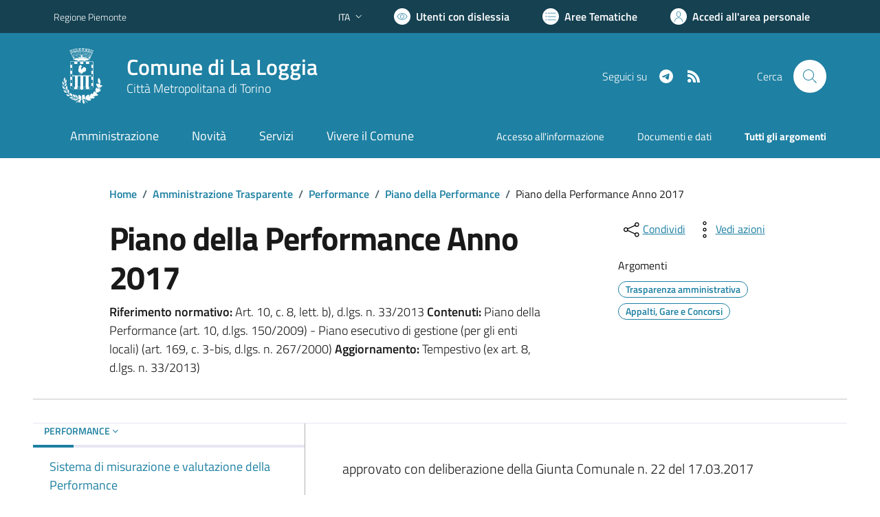

--- FILE ---
content_type: text/html; charset=utf-8
request_url: https://comune.laloggia.to.it/services/v1/ashx_master/carica_random_ricerca.ashx
body_size: 228
content:

						<li role='listitem'>
							<a href='/servizi/faq/203/Presentare-la-dichiarazione-sostitutiva-atto-di-notoriet-c3-a0'>
								Presentare la dichiarazione sostitutiva atto di notorietà
							</a>
						</li>
						<li role='listitem'>
							<a href='/servizi/faq/209/Richiedere-permesso-per-Parcheggio-invalidi'>
								Richiedere permesso per Parcheggio invalidi
							</a>
						</li>
						<li role='listitem'>
							<a href='/servizi/faq/189/Richiedere-una-autenticazione-copie'>
								Richiedere una autenticazione copie
							</a>
						</li>
						<li role='listitem'>
							<a href='/servizi/faq/212/Cambio-di-residenza'>
								Cambio di residenza
							</a>
						</li>

--- FILE ---
content_type: text/css
request_url: https://comune.laloggia.to.it/cic.css
body_size: 5867
content:
/*
    COLORE PRIMARIO: #20ac6a		blu: #316A9E	verde: #20ac6a	    cagliari: #003882
    COLORE SECONDARIO: #267e55		blu: #30373D	verde: #267e55      cagliari: #002452

    !-- Per sostituire i presenti colori cambiarli nel :root scrito qui sotto --!
    !-- Preferibilmente colore secondario più scuro --!

    !-- Per cambiare il colore di evidenza-header.png andare su questo sito : https://onlinepngtools.com/change-png-color --!
*/

:root {
    /*COLORI SITO----------------------------------------*/
    --primary: #1e80a2;
    --secondary: #154151;
    /*COLORI ALLERTA-------------------------------------*/
    --AllertaBgColor: #e9d567;
    --textAllertaColor: #56380a;
    /*COLORI SMOG----------------------------------------*/
    --sfondoSmog: #ffffff;
    --testoSopraSemaforo: var(--secondary);
    --testoDentroSemaforo: #000000;
    --testoSmog: var(--primary);
    --bordiSmog: white;
    --sfondoSmogSemaforo: #ffffff;
    /*COLORE SPINNER (deve essere una variante più chiara del primary*/
    --lightPrimary: #85b9ff;
    /*---------------------------------------------------*/
}

@font-face {
    font-family: BiancoeneroBook;
    src: url("/assets/css/biancoenero/BiancoeneroBook.TTF") format("opentype");
}

.it-header-wrapper .search-link svg{
    fill: var(--primary)
}

.progress-spinner.progress-spinner-active:not(.progress-spinner-double) {
    border-color: var(--primary) var(--primary) var(--lightPrimary)
}

body {
    overflow-x: hidden !important;
}

.btn-segnala-disservizio-heading{
    width: 100% !important;
    font-size: 14px !important;
}

.title-medium{
    color: var(--primary) !important;
}

.btn-close{
    background: none !important;
}

.btn.close-menu{
    position: fixed;
    top: 20px;
    right: 20px;
}

.text-primary{
    color: var(--primary) !important;
}



.text-success {
    --bs-text-opacity: 1;
    color: rgba(var(--bs-success-rgb),var(--bs-text-opacity)) !important;
}

.text-danger {
    --bs-text-opacity: 1;
    color: rgba(var(--bs-danger-rgb),var(--bs-text-opacity)) !important;
}

.text-warning {
    --bs-text-opacity: 1;
    --temp-warning-color: 225, 128, 0;
    color: rgba(var(--temp-warning-color),var(--bs-text-opacity)) !important;
}

.cmp-info-progress .step-active .info-progress-body{
    border-bottom: 2px solid var(--primary) !important;
}

.border-bottom-primary::before{
    background: var(--primary) !important;
}

.list-dots-primary li {
    color: var(--primary);
}
.list-dots-primary span {
    color: black;
}

.border-primary{
    border-color: var(--primary) !important;
}

.primary-color {
    color: var(--primary) !important;
}

.bg-primary-color {
    background-color: var(--primary) !important;
}

.table-primary-seg{
    background-color: var(--primary) !important;
    color: white !important;
}
.bg-warning-temp{
    background-color: #e18000 !important;
}
.color-white-text{
    color: #fff !important;
}

.text-normal-color{
    color: #000 !important;
}

.text-inline {
    white-space: nowrap;
}

.Separator {
    position: relative;
    left: 0;
    margin-bottom: -12rem !important;
    z-index: -1;
    margin-top: 1rem;
    opacity: 1 !important;
}

.Separator--up {
    -webkit-transform: skewX(0) skewY(-2deg);
    -ms-transform: skewX(0) skewY(-2deg);
    transform: skewX(0) skewY(-2deg);
    box-shadow: 0 10px 20px rgba(0,0,0,0.19), 0 6px 6px rgba(0,0,0,0.23);
}

@media(min-width: 1100px) and (max-width: 1400px) {
    .Separator {
        margin-bottom: -13rem !important;
    }
}

@media(max-width: 768px) {

    .it-header-wrapper .search-link svg{
        fill:white !important;
    }

    .it-page-section.anchor-offset {
        word-break: break-word !important;
    }

    .sottotitolo_personalizz {
        display: none !important;
    }
    .margin-mobile {
        margin-left: 2px;
    }
    .contenitore_diagonale .col-lg-2.col-xs-12{
        margin-bottom:20px
    }

    .sottotitolo_personalizz {
        font-size: 8pt;
    }
}
@media(min-width: 768px){
    .contenitore_diagonale{
        padding-top: 17px !important;
    }
}

/*HOMEPAGE*/
.it-header-center-wrapper, .it-header-navbar-wrapper {
    background-color: var(--primary);
}

.btn-primary:not(:disabled):not(.disabled):active {
    background-color: var(--secondary) !important;
    border-color: var(--secondary) !important;
}

.it-header-slim-wrapper {
    background-color: var(--secondary);
}

a {
    color: var(--primary)
}

.chip.chip-simple .chip-label {
    color: var(--primary);
}

a.read-more {
    color: var(--primary);
}

.chip.chip-simple {
    border-color: var(--primary);
}

.chip.chip-simple:hover {
    background-color: var(--primary)
}

a.read-more .icon {
    fill: var(--primary)
}

.icon-primary {
    fill: var(--primary) !important
}

.flag-icon {
    background: var(--primary) !important;
}

.it-carousel-wrapper .splide__pagination button {
    background: var(--primary)
}

a:hover {
    color: var(--secondary);
}

.btn-primary {
    background-color: var(--primary);
    border-color: var(--primary);
}

.btn-primary:hover {
    background-color: var(--secondary);
    border-color: var(--secondary);
}

.primary-bg {
    background-color: var(--primary) !important
}

.evidence-section .list-item.active span, .useful-links-section .list-item.active span {
    color: var(--primary) !important;
}

.evidence-section .list-item.active span, .useful-links-section .list-item.active span:hover{
    color: var(--secondary) !important;
}

.link-list-wrapper ul li a.list-item.icon-left .icon:hover {
    color: var(--primary) !important;
}
.link-list-wrapper ul li a.active .icon:hover {
    color: var(--primary) !important;
}

.link-list-wrap .link-list .list-item {
    font-size: 1rem !important;
}

.link-list-wrap .link-list .list-item:hover {
    text-decoration: underline !important;
}

.evidence-section .list-item.active span:hover {
    color: var(--primary) !important;
}

.search-modal .searches-list li a {
    color: var(--primary) !important;
}


.logo_head {
    z-index: 0;
    width: 82px;
    height: 82px;
    object-fit: contain
}

.card_calendar .card-body {
    padding: 20px
}

.figure.img-full img {
    max-height: 400px;
    object-fit: contain;
}

@media(max-width: 768px) {

    .table.table-responsive tbody tr td {
        word-break: break-word;
    }

    .indice_scorrimento .progress.bg-light {
        margin-left: 10px;
        margin-right: 10px;
    }
    .card_calendar {
        margin: 0px !important;
        padding: 8px !important;
    }

    .card_calendar .card-body {
        padding: 8px
    }

    #primo_piano .with-read-more img {
        height: 200px !important; 
        width: 90% !important;
    }

    .navbar-collapsable {
        z-index: 200
    }

    .it-header-wrapper .it-nav-wrapper .it-brand-wrapper {
        padding-left: 45px;

    }

    .logo_head {
        height: 50px
    }

    .navbar .navbar-collapsable .navbar-nav .inside_page li a.nav-link {
        color: var(--primary)
    }

    .cmp-list-card-img__body-title {
        font-size: 13pt
    }

    .it-header-center-wrapper .it-header-center-content-wrapper .it-brand-wrapper .it-brand-text {
        padding-right: 0px !important;
    }

    .ufficio_card_son {
        max-width: 280px
    }

    .social_news_share li a .icon {
        width: 20px !important;
    }
}

.social_news_share ul li{
    margin:8px 0px
}

#primo_piano .with-read-more img {
    height: 450px;
    object-fit: cover;
    width: 415px;
}

.it-hero-wrapper {
    background-color: var(--primary)
}

.it-header-wrapper .navbar-collapsable .logo-hamburger {
    color: var(--primary)
}

.it-header-wrapper .navbar-collapsable .logo-hamburger .icon {
    fill: var(--primary)
}

.it-header-wrapper .navbar-collapsable .it-socials {
    color: var(--primary)
}

.it-header-wrapper .navbar-collapsable .it-socials ul li a svg {
    fill: var(--primary) !important
}

.search-modal .modal-title .search-link svg {
    fill: var(--primary) 
}

.search-modal .form-group .autocomplete-icon .icon {
    fill: var(--primary)
}

.chip {
    min-width: 70px !important;
}

.it-carousel-wrapper .splide__track {
    padding-top: 10px !important;
}

.it-page-section {
    margin-top: 30px
}

.autocomplete-wrapper .autocomplete-icon {
    z-index: 1 !important;
}

@media (min-width: 1800px) {
    .contenitore_diagonale {
        max-width: 1700px !important;
    }
}

@media (max-width: 1366px) {
    .servizi_evidenza .sito-tematico {
        font-size: 18px
    }

    .servizi_evidenza .text-sans-serif {
        font-size: 14px !important
    }
}

.primary-bg {
    background-color: var(--primary) !important;
}

.contenitore_diagonale {
    z-index: 99;
}

.contenitore_diagonale div, .contenitore_diagonale a, .contenitore_diagonale svg, .contenitore_diagonale p {
    z-index: 99
}

@media(min-width: 1100px) {
    .sezione_manifest{
        padding-bottom: 120px !important;
        margin-bottom: -80px
    }
}

@media(min-width: 768px) {
    .serv_evid_padd {
        padding-top: 75px !important;
    }
}

.navbar .navbar-collapsable .navbar-nav li a.nav-link {
    color: var(--primary) !important;
}

.navbar .navbar-collapsable .navigazione_main li a.nav-link {
    color: white !important;
}

#barra_argomenti li a.nav-link {
    color: white !important;
}

@media(max-width: 992px) {
    .navbar .navbar-collapsable .navigazione_main li a.nav-link {
        color: var(--primary) !important;
    }

    #barra_argomenti li a.nav-link {
        color: var(--primary) !important;
    }

    .serv_evid_padd {
        padding-top: 15px !important;
    }

    #div_persone {
        margin-top: 20px
    }

    .ufficio_card_son {
        padding-right: 0px !important;
    }

    .avatar_ufficio_card {
        min-width:38px !important;
        width:38px !important;
        height:38px !important;
    }
}

.link-list-wrapper ul li a span {
    color: var(--primary) !important;
}

#topcontrol {
    position: fixed;
    right: 30px;
    bottom: 30px;
    width: 40px;
    height: 40px;
    cursor: pointer;
    text-align: center;
    padding: 0;
    background-color: var(--primary) !important;
    color: white !important;
    z-index: 9999999999999999999999999999999999999999999999999999 !important;
}

#topcontrol svg {
    fill: white
}

@media (min-width: 1200px){
    .it-brand-text{
        padding-right: 0px !important;
        padding-left: 24px !important;
    }
}

body.dislessia {
    font-family: 'BiancoeneroBook' !important
}
body.dislessia .cmp-list-card-img__body-title {
    font-family: 'BiancoeneroBook' !important
}

.dislessia #barra_argomenti li a {
    font-size: 9pt !important
}

.cmp-breadcrumbs .breadcrumb-container .breadcrumb .breadcrumb-item a {
    color: var(--primary) !important;
}

.link-list-wrapper ul li a:hover:not(.disabled) .icon {
    fill: var(--primary) !important;
}

#smog_body {
    background-color: var(--sfondoSmog) !important;
}

.smog-color {
    color: var(--testoSmog);
}

.smog-color a:hover{
    color: var(--testoSmog);
    text-decoration: none;
}

.smog-color-inside{
    color: var(--testoDentroSemaforo);
}

#smog_body #tr_big {
    background-color: var(--sfondoSmogSemaforo) !important;
    border: 2px solid var(--bordiSmog);
}

#smog_body table {
    border: 2px solid var(--bordiSmog);
}

.smog-table-back {
    background-color: var(--bordiSmog);
}

#smog_body #padreDomani {
    width: 100%;
    border-right: 4px solid var(--bordiSmog);
}

#smog_body .tr_height {
    background-color: var(--sfondoSmogSemaforo) !important;
}

#antismog {
    background-color: var(--sfondoSmog);
}

.smog-color-top{
    color: var(--testoSopraSemaforo);
}

#smog_body table {
    box-shadow: 0 10px 20px rgba(0,0,0,0.19), 0 6px 6px rgba(0,0,0,0.23);
}

.link-list-wrapper ul li a.active .icon {
    color: var(--primary)
}

.card .card-body .category-top {
    color: var(--secondary)
}

.arpa_body {
    background-color: var(--primary) !important
}

.breadcrumb-container .breadcrumb .breadcrumb-item a {
    text-decoration: none 
}

.breadcrumb-container .breadcrumb .breadcrumb-item:not(.active) a{
    font-weight: 600
}

.title_news {
    color: #202A2E
}

.link-list-wrapper.menu-link-list .h3:after, .link-list-wrapper.menu-link-list .h4:after, .link-list-wrapper.menu-link-list h3:after, .link-list-wrapper.menu-link-list h4:after {
    background-color: var(--primary)
}

.navbar.it-navscroll-wrapper .link-list-wrapper ul li a.active {
    border-left: 2px solid var(--primary)
}

.bg-primary {
    background-color: var(--primary) !important
}

.rating:not(:checked) > label:hover svg, .rating:not(:checked) > label:hover ~ label svg, .rating > input:checked + label:hover + svg, .rating > input:checked ~ label:hover + svg, .rating > input:checked ~ label:hover ~ label + svg, .rating > input:checked ~ label svg, .rating > label:hover ~ input:checked ~ label + svg {
    fill: var(--primary) !important
}

.form-check [type=radio]:checked + label:after {
    border-color: var(--primary) !important;
    background-color: var(--primary) !important;
}
.form-check [type=radio]:checked + label:before {
    border-color: var(--primary) !important;
}

.form-check [type=checkbox]:checked + label:after {
    border-color: var(--primary) !important;
    background-color: var(--primary) !important;
}

.btn-outline-primary {
    color: var(--primary) !important;
    box-shadow: inset 0 0 0 2px var(--primary) !important;
}

.btn-outline-primary-white {
    color: white !important;
    box-shadow: inset 0 0 0 2px white !important;
}

.chip.chip-primary {
    border-color: var(--primary) !important;
}

.chip_my {
    text-decoration: none !important
}

.btn-dropdown {
    color: var(--primary) !important;
}

.it-carousel-wrapper .splide__pagination {
    margin-top:25px
}

.navbar.it-navscroll-wrapper .custom-navbar-toggler {
    color: var(--primary) !important;
}

.it-page-sections-container {
    padding-top: 20px !important
}

div.zabuto_calendar .badge-event {
    background-color: var(--primary) !important;
}
@media(max-width: 768px) {
    .zabuto_calendar .table > :not(caption) > * > * {
        padding: 0 !important;
    }
}

.it-carousel-landscape-abstract-four-cols .splide__slide{
    width: calc(25%) !important;
}

.btn:focus {
    box-shadow: none
}

.btn:active:focus {
    box-shadow: none
}

.menu-wrapper .link-list .nav-item .nav-link {
    text-decoration: none;
    font-weight: 500
}

.link-list .list-item {
    font-size: 18px
}

.it-page-section .card.card-teaser-info {
    border-left: 5px solid var(--primary)
}

.accordion-header .accordion-button {
    color: var(--primary) !important;
}

.card .card-body a .card-title.h5 {
    color: var(--primary) !important;
}

.card-body .category-top .data:before {
    display: none !important
}

.card-img-none .category-top .data:before {
    display: none !important
}

.link-list .list-item {
    text-decoration: none;
    font-size: 16px;
}

.t-primary, a:hover .card-title {
    color: var(--primary) !important;
}


.t-primary {
    color: var(--primary) !important;
}

.t-fill-primary {
    fill: var(--primary) !important;
}

.t-fill-secondary {
    fill: var(--secondary) !important;
}


.indice_scorrimento ul li a {
    text-decoration: none
}

.progress-bar {
    background-color: var(--primary) !important;
}

.cmp-tag__tag {
    color: var(--primary) !important;
    border: 1px solid var(--primary)
}

.cmp-tag__tag_red {
    color: #d9364f !important;
    border: 1px solid #d9364f !important
}

.calendar-vertical {
    color: var(--primary) !important;
}

.calendar-vertical .calendar-date .calendar-date-day:after {
    background-color: var(--primary) !important;
}

.calendar-vertical .calendar-date .calendar-date-day:before {
    background-color: var(--primary) !important;
}

.card.card-teaser-info {
    border-left: 5px solid var(--primary) !important;
}

.cmp-tag .bg-tag {
    background-color: white !important;
}

.intro_documento h1 {
    font-size: 2.222rem !important
}

.list_indici li .list-item.active {
    border-left: 2px solid var(--primary)
}

.cmp-navscroll .link-list-wrapper .list_indici li:not(:last-child) {
    margin-bottom: 0.67rem !important;
}

.list_indici a.active span {
    text-decoration: none !important
}

.row-shadow .col-lg-4 .list-item {
    color: var(--secondary) !important
}

.row-shadow .link-list .mb-1 .list-item:hover {
    text-decoration: underline !important;
}

.t-secondary {
    color: var(--secondary) !important;
}

.hover_underlined:hover{
    text-decoration: underline !important
}


.etichetta_bandi {
    position: absolute;
    right: 8px;
    bottom: 8px;
    justify-content: flex-end;
    z-index:5;
}


.card .categoryicon-top .icon {
    width: 40px;
    height: 40px;
    fill: var(--primary) !important;
    margin-right: 8px;
    flex-shrink: 0;
}

.img_logo_footer {
    width: auto !important;
    height: 75px !important;
}
img[src="/assets/images/logo-eu-inverted.svg"].img_logo_footer {
    max-width: 50%;
}
.col-sm-5.footer-items-wrapper.logo-wrapper{
    align-items: start;
}
img[src="/assets/images/padigitale2026.jpg"].img_logo_footer {
    width: auto !important;
    height: 45px !important;
    max-width: 100%;
}
@media(max-width: 575px) {
    .col-sm-2.footer-items-wrapper.footer-pageclose.justify-content-end.align-middle{
        display: none !important;
    }
    img[src="/assets/images/logo-eu-inverted.svg"].img_logo_footer {
        max-width: 100%;
    }
}

.paginationjs.paginationjs-theme-blue .paginationjs-pages li > a {
    color: var(--primary) !important;
    background: none !important;
    font-size: .8888888889rem !important;
    font-weight: 600 !important;
}

.paginationjs.paginationjs-theme-blue .paginationjs-pages li.active > a {
    color: white !important;
}

.paginationjs.paginationjs-theme-blue .paginationjs-pages li {
    border: 0px !important;
    padding:12px 7px 12px 7px !important;
}

.paginationjs.paginationjs-theme-blue .paginationjs-pages li.active > a {
    background: none !important;
    color: var(--primary) !important;
}

.paginationjs .paginationjs-pages li.active {
    border: 1px solid var(--primary) !important;
    border-radius: 5px;
    
}

@media(max-width: 768px) {
    .paginationjs.paginationjs-theme-blue .paginationjs-pages li {
        padding: 0px !important;
    }
    article#descrizione {
        overflow: scroll !important;
    }
}

.text-decoration-none:hover {
    text-decoration: underline !important;
}

.cmp-input-search-button.form-group .input-group-prepend svg {
    fill: var(--primary) !important;
}

@media(min-width: 768px){

    .link-list .list-item:hover {
        text-decoration: underline !important;
    }


}

.scroll-filter-wrapper {
    max-height:90rem
}

@media(max-width: 768px) {
    .scroll-filter-wrapper {
        max-height: 20rem
    }
}

#privacy_files .accordion.accordion-background-hover .accordion-header .accordion-button:hover {
    background-color: var(--primary) !important;
    color: white !important;
}

#privacy_files .accordion.accordion-background-active .accordion-header .accordion-button[aria-expanded=true] {
    background-color: var(--primary) !important;
    color: white !important;
}

#privacy_files .accordion-button .icon-primary {
    fill: white !important;
}

#privacy_files .accordion-button.collapsed .icon-primary {
    fill: var(--primary) !important;
}

#privacy_files .accordion.accordion-background-hover .accordion-header .accordion-button:hover .icon-primary {
    fill: white !important;
}
#privacy_files .accordion-collapse .collapse .icon-primary{
    fill: var(--primary) !important;
}

.card.border-bottom-card:before {
    background: var(--primary) !important;
}

t-primary {
   color: var(--primary) !important;
}

.nav-tabs .nav-item.show .nav-link, .nav-tabs .nav-link.active {
    color: var(--primary) !important;
    border-bottom-color: var(--primary) !important;
}

.nav-tabs .nav-link.active .icon {
    fill: var(--primary) !important;
}

/*EDITOR*/
.tiny-right-img {
    float: right !important;
    max-width: 100% !important;
    object-fit: contain !important;
}

.tiny-left-img {
    float: left !important;
    max-width: 100% !important;
    object-fit: contain !important;
}

.tiny-center-img {
    margin: 10px auto !important;
    display: block !important;
    text-align: center !important;
    max-width: 100% !important;
    object-fit: contain !important;
}

.progress {
    background-color: var(--primary)
}

.nav-tabs .nav-link.active {
    color: var(--primary);
    border-bottom-color: var(--primary)
}

.nav-tabs .nav-link.active .icon {
    fill: var(--primary);
}
mark, .mark {
    padding: 0 !important;
}

.rating:not(:checked)>label:hover svg, .rating:not(:checked)>label:hover~label svg, .rating>input:checked+label:hover+svg, .rating>input:checked~label:hover+svg, .rating>input:checked~label:hover~label+svg, .rating>input:checked~label svg, .rating>label:hover~input:checked~label+svg {
fill: var(--primary) !important;
}